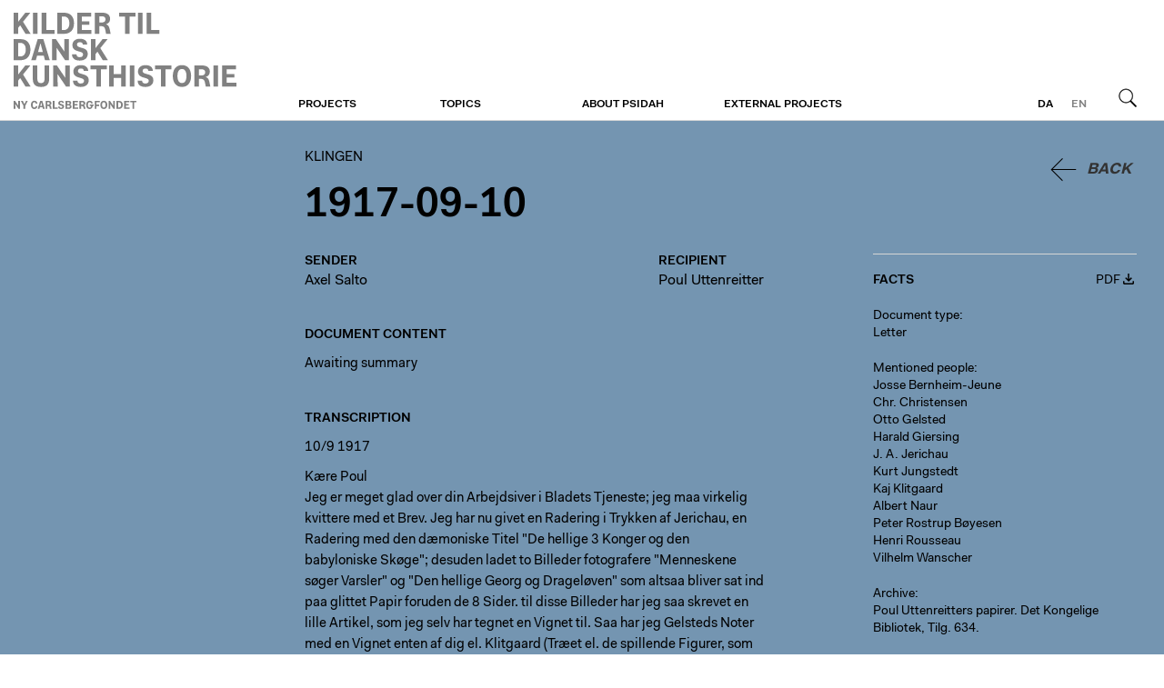

--- FILE ---
content_type: text/html; charset=utf-8
request_url: https://klingen.ktdk.dk/en/d/mUv0
body_size: 4372
content:
<!DOCTYPE html>
<html class="theme-ktdk" lang="en">
  <head>
    <title>1917-09-10 | Klingen</title>
    
    <meta name="viewport" content="width=device-width, initial-scale=1" />    
    <meta name="apple-mobile-web-app-capable" content="yes" />    
    
    <link rel="stylesheet" media="screen" href="/assets/application-40c326ea47d3fd3764056cfbb628d669a8dbc6b229c2ec27a4fd3aa070629c3f.css" />
    <link rel="stylesheet" media="print" href="/assets/print-4d3e054a0418d00cb959b67675eb3676e3f980f2c1269d5ba9660367adc41c74.css" />

    <script src="/assets/application-2ad0cb98d52d894cd9f774ab23b36740fddd671b869ffd73ba5d7fd3028dc779.js"></script>        
    <script src="/proxy.js?locale=en&amp;url=https%3A%2F%2Fwww.ktdk.dk%2Fassets%2Fheaderfooter.js"></script>

    <script defer data-domain="ktdk.dk" src="https://plausible.io/js/script.js"></script>

    <meta name="csrf-param" content="authenticity_token" />
<meta name="csrf-token" content="3oYxW70qUXWrXmg04BN4T0m50AyToW+2X0tJVR4B3hm1Ti4HYEYoQGNdo6XqS2XSD2BHi+FIcvStmIzZ2geFeA==" />
  </head>
  <body>    
    <header>
  <div>
    <a class="btn m" href="https://www.ktdk.dk/?menu=m">Menu</a>
                
    <div id="logo">
      <a href="https://www.ktdk.dk/en">Klingen</a>
    </div>
  
    <div class="i18n">
      
      <a class="l" href="/">da</a><a class="l current" href="/en">en</a>
      <a class="btn s" href="https://www.ktdk.dk/en/search?menu=s">Search</a>
    </div>
    
    <nav role="navigation">
      <ul>
      <li>
        <a class="sub" href="https://www.ktdk.dk/en/projects">Projects</a>
        
        <div>
          <div>
            <ul>
              <li><a href="https://www.ktdk.dk/en/">Online</a></li><li><a href="https://www.ktdk.dk/en/projects/books">Books</a></li><li><a href="https://www.ktdk.dk/en/projects/undervejs">Ongoing projects</a></li>
            </ul>
          </div>
</div>      </li>
      <li>
        <a class="sub" href="https://www.ktdk.dk/en/topics">Topics</a>
        
              </li>
      <li>
        <a class="sub" href="https://www.ktdk.dk/en/om-ktdk">About PSiDAH</a>
        
        <div>
          <div>
            <ul>
              <li><a href="https://www.ktdk.dk/en/om-ktdk/generelt">About PSiDAH</a></li><li><a href="https://www.ktdk.dk/en/om-ktdk/projektansvarlige">Project editors</a></li><li><a href="https://www.ktdk.dk/en/om-ktdk/henvis-til-ktdk">Refer to PSIDAH</a></li><li><a href="https://www.ktdk.dk/en/om-ktdk/ophavsret-og-persondata">Copyright and personal data</a></li>
            </ul>
          </div>
</div>      </li>
      <li>
        <a class="sub" href="https://www.ktdk.dk/en/external-projects">External projects</a>
        
              </li>
        <li class="l"><a href="/">Danish</a></li>
      </ul>
    </nav>
</div></header>
    <main class="ktdk">
      <div>        
        
        <div class="wrp tmpl-document">
  
  <article>
    
    <button name="button" type="submit" class="back">Back</button>
    
    <hgroup>
      <h2><a class="no-hl" href="/en/soeg">Klingen</a></h2>
      <h1>1917-09-10</h1> 
      
    </hgroup>
    <!--'><nav>
      <span>...</span>
    </nav>
    -->
      
      


    <div class="cols">
      
      <div class="t">
        <section class="c">
          <div>
            <h4>Sender</h4>
            <h3><a class="int" href="/en/people/salto-aksel">Axel Salto</a></h3>  
          </div>
      
          <div>
            <h4>Recipient</h4>
            <h3><a class="int" href="/en/people/uttenreitter-poul">Poul Uttenreitter</a></h3>  
          </div>
        </section>
        
                
        <section>
          <h4>Document content</h4>
            <p>Awaiting summary</p>
</section>
        <section class="transcription">
          <h4>Transcription</h4>
          <div>
            <p>10/9 1917</p>

<p>Kære Poul<br>
Jeg er meget glad over din Arbejdsiver i Bladets Tjeneste; jeg maa virkelig kvittere med et Brev. Jeg har nu givet en Radering i Trykken af Jerichau, en Radering med den dæmoniske Titel "De hellige 3 Konger og den babyloniske Skøge"; desuden ladet to Billeder fotografere "Menneskene søger Varsler" og "Den hellige Georg og Drageløven" som altsaa bliver sat ind paa glittet Papir foruden de 8 Sider. til disse Billeder har jeg saa skrevet en lille Artikel, som jeg selv har tegnet en Vignet til. Saa har jeg Gelsteds Noter med en Vignet enten af dig el. Klitgaard (Træet el. de spillende Figurer, som har lidt af den samme Mystik over sig som Noterne). Jeg tænker at bringe endnu en af dine Ting i 1<sup>st</sup> Nr.  Saa har jeg tegnet Omslaget og en Indramning til et Digt, som jeg haaber paa. Vi maa jo se at faa et Billede til Feuilletonen</p>

<p>II<br>
Vi burde maaske skrive til Paris og faa Reproduktions tilladelse. Jeg har et smukt Fotografi efter en Tigerkamp af Rousseau som Bernheim jeune har taget. Jeg skal finde hans Adresse frem og sende dig, hvis du kunde tænke dig at skrive og bede om Tilladelsen. Jeg har skrevet til Wanscher om en lille Artikel, men ikke faaet noget Svar. Jeg synes vi maa have endnu en Artikel foruden min.<br>
Papiret volder en del Ulejlighed. I morgen Tirsdag haaber jeg at faa endelig Besked fra Christensen om hvad der er at faa i Øjeblikket.<br>
Jeg har talt med Boyesen om at skrive en Artikel til nogle Reproduktioner af hans Billeder. Han vilde ikke den Idiot. Giersing har jeg søgt forgæves, han er bortrejst, Naur er i Blokhus. Men dem faar jeg vel tids nok fat paa .-<br>
Du kan virkelig godt, uden at være ubeskeden kalde dig Medredaktør. Jeg tænker at sætte vore to Navne under den Subskriptionsindbydelse vi udsender. Ellers er der vist ikke noget af Interesse. Jeg har jo en</p>

<p>Del at gøre lige i Øjeblikket. Er flyttet ind i mit nye Hus der vrimler med Haandværkere, som alle skal holdes igang<br>
Saa har jeg faaet Opfordring til at deltage som Gæst i Grafisk Kunstnersamfunds Udstilling i Kunstindustrimusæet, hvor jeg skal repræsenteres fyldigt. Det er allerede den 20 Sept de aabner. Desuden er der Elskovkunsten, som kræver en Del Rend hos Litografen og endelig er der Efteraarsudstillingen hvor jeg vil sende en Række Billeder ind. Men Bladet er min yndlingsforestilling i Øjeblikket, jeg skal nok varetage dets Tarv paa bedste Maade.</p>

<p>Mange hilsner<br>
Din hengivne Axel Salto<br>
p.s. sig til Jungstedt, at jeg har købt 6 Tuber Zinkhvidt i Tempera à 50 Øre</p>

          </div>
</section>
                
        <section class="works_comment">
          <h4>Omtalte steder i Klingen</h4>
                    
          <div class="work-comment-attachments viewer-container only-image">
              <a class="img viewer-link" data-url="https://klingen.ktdk.dk/f/543/Klingen_I_1_okt_1917_s_13.jpg" data-i="1" data-alt="" href="https://klingen.ktdk.dk/f/543/Klingen_I_1_okt_1917_s_13.jpg">
                <figure>
                  <img src="https://klingen.ktdk.dk/rails/active_storage/representations/eyJfcmFpbHMiOnsibWVzc2FnZSI6IkJBaHBBaDhDIiwiZXhwIjpudWxsLCJwdXIiOiJibG9iX2lkIn19--e0b025d3222a3dba9beaf3670fc8b163987a69b4/eyJfcmFpbHMiOnsibWVzc2FnZSI6IkJBaDdCam9MY21WemFYcGxTU0lNTXpjd2VETTNNQVk2QmtWVSIsImV4cCI6bnVsbCwicHVyIjoidmFyaWF0aW9uIn19--16daa5c85e457848f2244a1b423ef5fc4b210cb1/Klingen_I_1_okt_1917_s_13.jpg?locale=en" />
                  
                </figure>                
</a>              <a class="img viewer-link" data-url="https://klingen.ktdk.dk/f/540/Klingen_I_1_okt_1917_s_10.jpg" data-i="2" data-alt="" href="https://klingen.ktdk.dk/f/540/Klingen_I_1_okt_1917_s_10.jpg">
                <figure>
                  <img src="https://klingen.ktdk.dk/rails/active_storage/representations/eyJfcmFpbHMiOnsibWVzc2FnZSI6IkJBaHBBaHdDIiwiZXhwIjpudWxsLCJwdXIiOiJibG9iX2lkIn19--0a8f4b7037b2e467d1f3839cf7f9521a37954bef/eyJfcmFpbHMiOnsibWVzc2FnZSI6IkJBaDdCam9MY21WemFYcGxTU0lNTXpjd2VETTNNQVk2QmtWVSIsImV4cCI6bnVsbCwicHVyIjoidmFyaWF0aW9uIn19--16daa5c85e457848f2244a1b423ef5fc4b210cb1/Klingen_I_1_okt_1917_s_10.jpg?locale=en" />
                  
                </figure>                
</a>              <a class="img viewer-link" data-url="https://klingen.ktdk.dk/f/541/Klingen_I_1_okt_1917_s_11.jpg" data-i="3" data-alt="" href="https://klingen.ktdk.dk/f/541/Klingen_I_1_okt_1917_s_11.jpg">
                <figure>
                  <img src="https://klingen.ktdk.dk/rails/active_storage/representations/eyJfcmFpbHMiOnsibWVzc2FnZSI6IkJBaHBBaDBDIiwiZXhwIjpudWxsLCJwdXIiOiJibG9iX2lkIn19--217ba55195f39f3694db9a939156a615477299dd/eyJfcmFpbHMiOnsibWVzc2FnZSI6IkJBaDdCam9MY21WemFYcGxTU0lNTXpjd2VETTNNQVk2QmtWVSIsImV4cCI6bnVsbCwicHVyIjoidmFyaWF0aW9uIn19--16daa5c85e457848f2244a1b423ef5fc4b210cb1/Klingen_I_1_okt_1917_s_11.jpg?locale=en" />
                  
                </figure>                
</a>              <a class="img viewer-link" data-url="https://klingen.ktdk.dk/f/542/Klingen_I_1_okt_1917_s_12.jpg" data-i="4" data-alt="" href="https://klingen.ktdk.dk/f/542/Klingen_I_1_okt_1917_s_12.jpg">
                <figure>
                  <img src="https://klingen.ktdk.dk/rails/active_storage/representations/eyJfcmFpbHMiOnsibWVzc2FnZSI6IkJBaHBBaDRDIiwiZXhwIjpudWxsLCJwdXIiOiJibG9iX2lkIn19--8b1b876882d6ae379bcb390d0223ee0ab79c6eb0/eyJfcmFpbHMiOnsibWVzc2FnZSI6IkJBaDdCam9MY21WemFYcGxTU0lNTXpjd2VETTNNQVk2QmtWVSIsImV4cCI6bnVsbCwicHVyIjoidmFyaWF0aW9uIn19--16daa5c85e457848f2244a1b423ef5fc4b210cb1/Klingen_I_1_okt_1917_s_12.jpg?locale=en" />
                  
                </figure>                
</a>              <a class="img viewer-link" data-url="https://klingen.ktdk.dk/f/534/Klingen_I_1_okt_1917_s_4.jpg" data-i="5" data-alt="" href="https://klingen.ktdk.dk/f/534/Klingen_I_1_okt_1917_s_4.jpg">
                <figure>
                  <img src="https://klingen.ktdk.dk/rails/active_storage/representations/eyJfcmFpbHMiOnsibWVzc2FnZSI6IkJBaHBBaFlDIiwiZXhwIjpudWxsLCJwdXIiOiJibG9iX2lkIn19--6d74341fb1750f821cb0d212a4d1b7b842081ea0/eyJfcmFpbHMiOnsibWVzc2FnZSI6IkJBaDdCam9MY21WemFYcGxTU0lNTXpjd2VETTNNQVk2QmtWVSIsImV4cCI6bnVsbCwicHVyIjoidmFyaWF0aW9uIn19--16daa5c85e457848f2244a1b423ef5fc4b210cb1/Klingen_I_1_okt_1917_s_4.jpg?locale=en" />
                  
                </figure>                
</a>              <a class="img viewer-link" data-url="https://klingen.ktdk.dk/f/538/Klingen_I_1_okt_1917_s_8.jpg" data-i="6" data-alt="" href="https://klingen.ktdk.dk/f/538/Klingen_I_1_okt_1917_s_8.jpg">
                <figure>
                  <img src="https://klingen.ktdk.dk/rails/active_storage/representations/eyJfcmFpbHMiOnsibWVzc2FnZSI6IkJBaHBBaG9DIiwiZXhwIjpudWxsLCJwdXIiOiJibG9iX2lkIn19--0b766278434eccc848a9c04bb06745687d1bafe8/eyJfcmFpbHMiOnsibWVzc2FnZSI6IkJBaDdCam9MY21WemFYcGxTU0lNTXpjd2VETTNNQVk2QmtWVSIsImV4cCI6bnVsbCwicHVyIjoidmFyaWF0aW9uIn19--16daa5c85e457848f2244a1b423ef5fc4b210cb1/Klingen_I_1_okt_1917_s_8.jpg?locale=en" />
                  
                </figure>                
</a>              <a class="img viewer-link" data-url="https://klingen.ktdk.dk/f/539/Klingen_I_1_okt_1917_s_9.jpg" data-i="7" data-alt="" href="https://klingen.ktdk.dk/f/539/Klingen_I_1_okt_1917_s_9.jpg">
                <figure>
                  <img src="https://klingen.ktdk.dk/rails/active_storage/representations/eyJfcmFpbHMiOnsibWVzc2FnZSI6IkJBaHBBaHNDIiwiZXhwIjpudWxsLCJwdXIiOiJibG9iX2lkIn19--a5142c26ca3d7f612b922bcfe8e636869b0bef85/eyJfcmFpbHMiOnsibWVzc2FnZSI6IkJBaDdCam9MY21WemFYcGxTU0lNTXpjd2VETTNNQVk2QmtWVSIsImV4cCI6bnVsbCwicHVyIjoidmFyaWF0aW9uIn19--16daa5c85e457848f2244a1b423ef5fc4b210cb1/Klingen_I_1_okt_1917_s_9.jpg?locale=en" />
                  
                </figure>                
</a>          </div>
          </section>      </div>
      
      <div class="f">
        <div>
  <div class="document-facts-header">
    <h4>Facts</h4>
    
    <a class="document-pdf-link" href="/d/mUv0.pdf">PDF</a>
  </div>

  <div class="s">
    <label>Document type</label>
    Letter
  </div>

  
    
  

  
              
  
  
    
  
    
    
  
  <div class="s">
    <label>Mentioned people</label>
    <a class="int" href="/en/people/bernheim-jeune">Josse Bernheim-Jeune</a><br /><a class="int" href="/en/people/christensen-chr">Chr. Christensen</a><br /><a class="int" href="/en/people/gelsted-otto">Otto Gelsted</a><br /><a class="int" href="/en/people/giersing-harald">Harald Giersing</a><br /><a class="int" href="/en/people/jerichau-jens-adolf">J. A. Jerichau</a><br /><a class="int" href="/en/people/jungstedt-kurt">Kurt Jungstedt</a><br /><a class="int" href="/en/people/klitgaard-kai">Kaj Klitgaard</a><br /><a class="int" href="/en/people/naur-albert">Albert Naur</a><br /><a class="int" href="/en/people/rostrup-boeyesen-peter">Peter Rostrup Bøyesen</a><br /><a class="int" href="/en/people/rousseau-henri">Henri Rousseau</a><br /><a class="int" href="/en/people/wanscher-wilhelm">Vilhelm  Wanscher</a> 
</div>  
    
  
            

  <div class="s" title="Archive">
    <label>Archive</label>
    <p>Poul Uttenreitters papirer. Det Kongelige Bibliotek, Tilg. 634.</p>

</div>
  
  
    
    
  
    
  
  
  <div class="attachments viewer-container">
    <label>Original</label>
    <div class="c">
    <div class="a">
      <a class="viewer-link" data-i="1" data-url="https://klingen.ktdk.dk/f/12/1917-09-10_Salto_til_Uttenreitter_s_1.jpg" data-alt="" href="https://klingen.ktdk.dk/f/12/1917-09-10_Salto_til_Uttenreitter_s_1.jpg"><img src="https://klingen.ktdk.dk/rails/active_storage/representations/eyJfcmFpbHMiOnsibWVzc2FnZSI6IkJBaHBFUT09IiwiZXhwIjpudWxsLCJwdXIiOiJibG9iX2lkIn19--86aea637e4c6c6a0910e819aa5745fd3aec072d9/eyJfcmFpbHMiOnsibWVzc2FnZSI6IkJBaDdCam9MY21WemFYcGxTU0lKTXpVMGVBWTZCa1ZVIiwiZXhwIjpudWxsLCJwdXIiOiJ2YXJpYXRpb24ifX0=--1a93d92ae8a7d1beb01fb37ea06f7a341c35ee16/1917-09-10_Salto_til_Uttenreitter_s_1.jpg?locale=en" /></a>
    </div>
    <div class="a">
      <a class="viewer-link" data-i="2" data-url="https://klingen.ktdk.dk/f/13/1917-09-10_Salto_til_Uttenreitter_s_2.jpg" data-alt="" href="https://klingen.ktdk.dk/f/13/1917-09-10_Salto_til_Uttenreitter_s_2.jpg"><img src="https://klingen.ktdk.dk/rails/active_storage/representations/eyJfcmFpbHMiOnsibWVzc2FnZSI6IkJBaHBFZz09IiwiZXhwIjpudWxsLCJwdXIiOiJibG9iX2lkIn19--86d8934a2043f560581eadbd140bf5e103e16af1/eyJfcmFpbHMiOnsibWVzc2FnZSI6IkJBaDdCam9MY21WemFYcGxTU0lKTXpVMGVBWTZCa1ZVIiwiZXhwIjpudWxsLCJwdXIiOiJ2YXJpYXRpb24ifX0=--1a93d92ae8a7d1beb01fb37ea06f7a341c35ee16/1917-09-10_Salto_til_Uttenreitter_s_2.jpg?locale=en" /></a>
    </div>
    <div class="a">
      <a class="viewer-link" data-i="3" data-url="https://klingen.ktdk.dk/f/14/1917-09-10_Salto_til_Uttenreitter_s_3.jpg" data-alt="" href="https://klingen.ktdk.dk/f/14/1917-09-10_Salto_til_Uttenreitter_s_3.jpg"><img src="https://klingen.ktdk.dk/rails/active_storage/representations/eyJfcmFpbHMiOnsibWVzc2FnZSI6IkJBaHBFdz09IiwiZXhwIjpudWxsLCJwdXIiOiJibG9iX2lkIn19--b895d2ea5f2a5281afd49dcedc6d2f89f6450a1a/eyJfcmFpbHMiOnsibWVzc2FnZSI6IkJBaDdCam9MY21WemFYcGxTU0lKTXpVMGVBWTZCa1ZVIiwiZXhwIjpudWxsLCJwdXIiOiJ2YXJpYXRpb24ifX0=--1a93d92ae8a7d1beb01fb37ea06f7a341c35ee16/1917-09-10_Salto_til_Uttenreitter_s_3.jpg?locale=en" /></a>
    </div>
    </div>
</div>    

  
</div>
      </div>
      
    </div>
  </article>
  
</div>    
      </div>    
    </main>
    <footer>
  <div>
    <div></div>
    <div></div>
    <div></div>
    <div></div>
  </div>
</footer>    
  </body>
</html>
